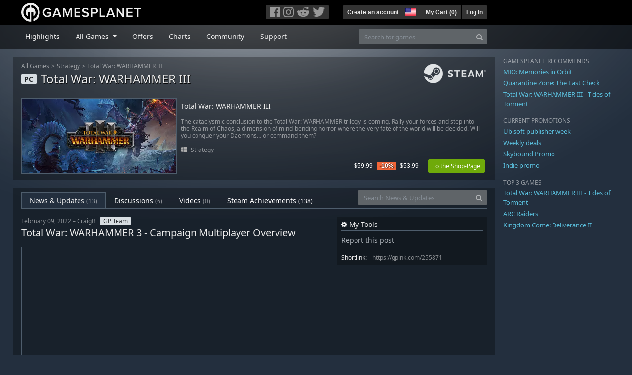

--- FILE ---
content_type: text/html; charset=utf-8
request_url: https://us.gamesplanet.com/community/total-war-warhammer-iii-steam-key--4959-1/news_updates/255871-total-war-warhammer-3-campaign-multiplayer-overview
body_size: 10292
content:
<!DOCTYPE html>
<html lang="en">
<head>
  <meta charset="utf-8">
  <meta http-equiv="X-UA-Compatible" content="IE=edge">
  <meta name="viewport" content="width=device-width, initial-scale=1, maximum-scale=1, shrink-to-fit=no, viewport-fit=auto">
  <meta name="robots" content="index,follow,all" />
  <meta http-equiv="x-dns-prefetch-control" content="on">
  <meta name="turbolinks-cache-control" content="no-cache">

  <title>Total War: WARHAMMER 3 - Campaign Multiplayer Overview - News - Gamesplanet.com</title>
  <meta name="description" content="Step into the world of Total War: WARHAMMER 3 when it launches on February 17th 2022. Get a taste of the Campaign Multiplayer action while you wait with ..." />
  <meta name="keywords" content="Game download, buy games online, buy PC-games, cd keys, steam keys, origin keys, Ubisoft Connect games, DRM free games" />

  <link rel="dns-prefetch" href="https://gpstatic.com" crossorigin>
  <link rel="preconnect" href="https://gpstatic.com">
  <link rel="dns-prefetch" href="https://secure.gravatar.com" crossorigin>
  <link rel="preconnect" href="https://secure.gravatar.com">
  <link rel="icon" type="image/svg+xml" href="https://gpstatic.com/assets/gamesplanet_com_circle_media-dfe8067c82a620c4d65f21a92d5874c0e38e9ada6752f9d1cbeb74483ee90faf.svg?t=1768392295" sizes="any" id="gpfavicon">
  <link rel="canonical" href="https://us.gamesplanet.com/community/total-war-warhammer-iii-steam-key--4959-1/news_updates/255871-total-war-warhammer-3-campaign-multiplayer-overview">

  <link rel="stylesheet" media="all" href="https://gpstatic.com/assets/application-dc47d68d7eec9e32323623cf979b0e1394fe5acd6548b01a1f4374960e0bcf4f.css" data-turbolinks-track="reload" />
  <script type="text/javascript">// These polys allow for inline scripts while AppOS is being loaded asynchronously
// They will all be executed with their &quot;this&quot; and first argument set to the booted application
//
// NOTE: Despite their names resembling the AppOS events they will all be executed
//       every time the page loads, just at a different point in time.
window.AppOSBoot = function(f) { if (!window.AppOS_Boot) { window.AppOS_Boot = []; }; window.AppOS_Boot.push(f) };
window.AppOSDocumentLoad = function(f) { if (!window.AppOS_DL) { window.AppOS_DL = []; }; window.AppOS_DL.push(f) };
window.AppOSPageLoad = function(f) { if (!window.AppOS_PL) { window.AppOS_PL = []; }; window.AppOS_PL.push(f) };
</script>
  <script src="https://gpstatic.com/assets/application-c42fa54681ecd6c8afceeeb3bab7d82db9a1ff58af287f1385892b09a0b1c947.js" data-turbolinks-track="reload" defer="defer"></script>

  <link rel="alternate" href="https://us.gamesplanet.com/community/total-war-warhammer-iii-steam-key--4959-1/news_updates/255871-total-war-warhammer-3-campaign-multiplayer-overview" hreflang="en-US" />


    <meta property="fb:admins" content="100008282081991">
  <meta property="og:title" content="Total War: WARHAMMER 3 - Campaign Multiplayer Overview - News - Gamesplanet.com">
  <meta property="og:description" content="Step into the world of Total War: WARHAMMER 3 when it launches on February 17th 2022. Get a taste...">
  <meta property="og:type" content="article">
  <meta property="article:section" content="game">
  <meta property="og:url" content="https://us.gamesplanet.com/community/total-war-warhammer-iii-steam-key--4959-1/news_updates/255871-total-war-warhammer-3-campaign-multiplayer-overview">
  <meta property="og:site_name" content="Gamesplanet.com">
    <meta property="og:image" content="https://img.youtube.com/vi/cFGT5MKWofE/0.jpg">

  <meta name="csrf-param" content="authenticity_token" />
<meta name="csrf-token" content="vvyer-MrcoYv7sfUOG718IMq7mDRYQL6-gkB-LJjDtKjbRpjwKWCABznYs155LdvaKFnuCAXYwI5G7AtdCa-9w" />
  <link rel="icon" sizes="192x192" href="/images/touch_icons/touch-icon-192x192.png">
<link rel="apple-touch-icon-precomposed" sizes="180x180" href="/images/touch_icons/apple-touch-icon-180x180-precomposed.png">
<link rel="apple-touch-icon-precomposed" sizes="152x152" href="/images/touch_icons/apple-touch-icon-152x152-precomposed.png">
<link rel="apple-touch-icon-precomposed" sizes="144x144" href="/images/touch_icons/apple-touch-icon-144x144-precomposed.png">
<link rel="apple-touch-icon-precomposed" sizes="120x120" href="/images/touch_icons/apple-touch-icon-120x120-precomposed.png">
<link rel="apple-touch-icon-precomposed" sizes="114x114" href="/images/touch_icons/apple-touch-icon-114x114-precomposed.png">
<link rel="apple-touch-icon-precomposed" sizes="76x76" href="/images/touch_icons/apple-touch-icon-76x76-precomposed.png">
<link rel="apple-touch-icon-precomposed" sizes="72x72" href="/images/touch_icons/apple-touch-icon-72x72-precomposed.png">
<link rel="apple-touch-icon-precomposed" href="/images/touch_icons/apple-touch-icon-precomposed.png">

  


</head>

<body  data-hk="69e34363-3de0-4d76-97d5-aa35f13ce8c0">
  <div data-appos-jserror="false"></div>
  <nav class="navbar navbar-dark bg-black nav-gp-top px-0">
  <div class="container pl-0">
    <div class="col-12 col-xl-10 gp-xl-main">
      <a class="navbar-brand pb-1 py-md-0 d-none d-sm-inline-block" href="/"><img height="38" alt="Gamesplanet.com" loading="lazy" decoding="async" src="https://gpstatic.com/assets/gamesplanet_com-c7cdb0f0005728229549c9b6506e1cbc48b94ee81723f51c81c8ad97bd630d84.svg" /></a>
      <a class="navbar-brand pb-1 py-md-0 d-inline-block d-sm-none" href="/"><img height="38" alt="Gamesplanet.com" loading="lazy" decoding="async" src="https://gpstatic.com/assets/gamesplanet_com_circle-4aac2ab0b9700fc58cb2631f1fd5d12fb5b162d956ab2c217dc61ec92d827d2e.svg" /></a>
      <button class="navbar-toggler bg-dark-gray border-0 d-inline-block d-lg-none pull-right mt-1 ml-3" type="button" data-toggle="collapse" data-target="#gpSiteNav">
        <span class="navbar-toggler-icon"></span>
        <span><i class="fa fa-search" style="white-space: nowrap"></i> </span>
      </button>
      <div class="pull-right mt-1">
        <div class="d-none d-lg-inline-block">
          <div class="btn-group mr-4" role="group">
            <div class="nav-item nav-item-social btn bg-dark-gray p-0"><a target="_blank" rel="noopener" class="nav-link p-0 pl-1" href="https://www.facebook.com/gamesplanet"><img alt="Facebook" src="https://gpstatic.com/assets/get_in_touch/h-facebook-grey-13a843b391795abd42e99c1b0a6244be354ebbd80281c47ab70cb9d384260484.png" width="21" height="21" /></a></div>
            <div class="nav-item nav-item-social btn bg-dark-gray p-0"><a target="_blank" rel="noopener" class="nav-link p-0" href="https://www.instagram.com/gamesplanet_com/"><img alt="Instagram" src="https://gpstatic.com/assets/get_in_touch/h-instagram-grey-335e2af1e557d7456d7c6dfca6eabfdc0850012846c0cb27b5f048e5f64b7e56.png" width="21" height="21" /></a></div>
            <div class="nav-item nav-item-social btn bg-dark-gray p-0"><a target="_blank" rel="noopener" class="nav-link p-0" href="https://www.reddit.com/user/Gamesplanet/submitted/"><img alt="Reddit" src="https://gpstatic.com/assets/get_in_touch/h-reddit-grey-3742e9841d9d2fca4b301c7ad2d794f5d489e53a9e19921266f8911e1f0d4890.png" width="24" height="20" /></a></div>
            <div class="nav-item nav-item-social btn bg-dark-gray p-0"><a target="_blank" rel="noopener" class="nav-link p-0 pr-1" href="https://twitter.com/gamesplanetuk"><img alt="Twitter" src="https://gpstatic.com/assets/get_in_touch/h-twitter-grey-31fe64f758a401bca827a76b1a5f4813c36e642a74623fafbfc291d041b2e72b.png" width="25" height="20" /></a></div>
          </div>
        </div>
        <div class="btn-group d-none d-lg-inline-flex" role="group">
    <div class="nav-item btn bg-dark-gray p-0 px-1"><a class="nav-link p-1" data-login-required="registration" href="#open=registration">Create an account</a></div>
    <div class="nav-item btn bg-dark-gray p-0 pr-2 dropdown zindex100"><a class="nav-link dropdown-toggle dropdown-toggle-noarrow p-0" href="#" id="tenant-select-dropdown" role="button" data-toggle="dropdown">
  <img class="ml-1" style="vertical-align: -7px;" alt="US" src="https://gpstatic.com/images/flags/48x32/US.png" width="22" height="15" />
</a>
<div class="dropdown-menu shadow">
  <span class="dropdown-item">
    <img class="mr-1" alt="US" src="https://gpstatic.com/images/flags/48x32/US.png" width="22" height="15" /> United States / USD
  </span>
  <div class="dropdown-divider"></div>
    <a class="dropdown-item" href="https://de.gamesplanet.com/">
      <img class="mr-1" alt="DE" src="https://gpstatic.com/images/flags/48x32/DE.png" width="22" height="15" /> Deutschland / EUR
</a>    <a class="dropdown-item" href="https://fr.gamesplanet.com/">
      <img class="mr-1" alt="FR" src="https://gpstatic.com/images/flags/48x32/FR.png" width="22" height="15" /> France / EUR
</a>    <a class="dropdown-item" href="https://uk.gamesplanet.com/">
      <img class="mr-1" alt="GB" src="https://gpstatic.com/images/flags/48x32/GB.png" width="22" height="15" /> United Kingdom / GBP
</a></div>
</div>
    <div class="nav-item btn bg-dark-gray p-0 px-1 separator"><a class="nav-link p-1 " href="/cart">My Cart (<span class="cart_count">0</span>)</a></div>
    <div class="nav-item btn bg-dark-gray p-0 px-1 separator"><a class="nav-link p-1" data-login-required="true" href="#open=login">Log In</a></div>
</div>

        <div class="btn-group d-inline-flex d-lg-none" role="group">
  <a class="btn bg-dark-gray " href="/cart"><i class="fa fa-shopping-cart" style="white-space: nowrap"></i> (<span class="cart_count">0</span>)</a>
  <div class="btn-group" role="group">
    <a href="#" class="btn bg-dark-gray dropdown-toggle" id="mobile-user-account" data-toggle="dropdown" aria-haspopup="true" aria-expanded="false">
      <i class="fa fa-user" style="white-space: nowrap"></i> 
    </a>
    <div class="dropdown-menu dropdown-menu-right" style="max-width: 270px;" aria-labelledby="mobile-user-account">
        <a class="dropdown-item" data-login-required="true" href="#open=login">Log In</a>
        <a class="dropdown-item" data-login-required="registration" href="#open=registration">Create an account</a>
    </div>
  </div>
</div>

      </div>
    </div>
  </div>
</nav>

  <nav class="navbar navbar-expand-lg navbar-dark bg-black-fade mb-3 p-0 pb-lg-1">
  <div class="container pl-0">
    <div class="col-12 col-xl-10 gp-xl-main">
      <div class="collapse navbar-collapse" id="gpSiteNav">
        <div id="quick_search" class="mt-1 mt-lg-0 mb-lg-0 order-2">
          <form id="quick_search_form" class="form-inline d-flex flex-nowrap" action="/search" accept-charset="UTF-8" method="get">
            <div class="input-group mt-1 w-100">
              <input type="text" name="query" id="query" placeholder="Search for games" autocomplete="off" class="form-control typeahead" data-query-url="/quick_search?query=%3Avalue" aria-label="Search for games" />
              <div class="input-group-append">
                <button class="btn btn-secondary py-0 px-2 text-muted" type="submit" aria-label="Search" ><i class="fa fa-search" style="white-space: nowrap"></i> </button>
              </div>
            </div>
</form>        </div>
        <div class="navbar-nav my-1 mr-auto order-1">
          <div class="nav-item mr-3">
            <a class="nav-link text-body pt-2 pr-2 pb-0 pl-2 mb-1 mob16" href="/">Highlights</a>
          </div>
          <div class="nav-item mr-3 dropdown">
            <a class="nav-link text-body pt-2 pr-2 pb-0 pl-2 mb-1 dropdown-toggle mob16" href="#" id="gp-site-nav-dropdown" role="button" data-toggle="dropdown">
              All Games
            </a>
            <div class="dropdown-menu shadow">
              <div class="container dropdown-multi-col">
                <div class="row">
                  <div class="col-12 col-md-6">
                    <div class="nav-header bg-light p-1 small text-uppercase">Genre</div>
                    <div class="dropdown-divider"></div>
                    <a class="dropdown-item" href="/games/action">Action</a>
                    <a class="dropdown-item" href="/games/adventure">Adventure</a>
                    <a class="dropdown-item" href="/games/rpg">RPG (Roleplay)</a>
                    <a class="dropdown-item" href="/games/mmo">MMO</a>
                    <a class="dropdown-item" href="/games/strategy">Strategy</a>
                    <a class="dropdown-item" href="/games/simulation">Simulation</a>
                    <a class="dropdown-item" href="/games/arcade_indie">Arcade &amp; Indie</a>
                    <a class="dropdown-item" href="/games/sport">Sport</a>
                    <div class="nav-header bg-light mt-3 p-1 small text-uppercase">Other</div>
                    <div class="dropdown-divider"></div>
                    <a class="dropdown-item" href="/games/coming-soon">Coming Soon</a>
                    <a class="dropdown-item" href="/games/games-18">18+ Games</a>
                    <a class="dropdown-item" href="/games/mac">Games for Mac</a>
                    <a class="dropdown-item" href="/games/linux">Games for Linux</a>
                    <a class="dropdown-item" href="/publishers">Publishers</a>
                  </div>
                  <div class="col-12 col-md-6 mt-3 mt-md-0">
                    <div class="nav-header bg-light p-1 small text-uppercase">Activation</div>
                    <div class="dropdown-divider"></div>
                    <a class="dropdown-item" href="/search?dt=epic">Epic</a>
                    <a class="dropdown-item" href="/search?dt=giants">Giants</a>
                    <a class="dropdown-item" href="/search?dt=gog">GOG</a>
                    <a class="dropdown-item" href="/search?dt=msstore">Microsoft Store</a>
                    <a class="dropdown-item" href="/search?dt=rockstarsocial">Rockstar Social Club</a>
                    <a class="dropdown-item" href="/search?dt=steam">Steam</a>
                    <a class="dropdown-item" href="/search?dt=uplay_silent">Ubisoft Connect</a>
                    <a class="dropdown-item" href="/search?dt=zenimax">Zenimax</a>
                  </div>
                </div>
              </div>
            </div>
          </div>
          <div class="nav-item mr-3">
            <a class="nav-link text-body pt-2 pr-2 pb-0 pl-2 mb-1 mob16" href="/games/offers">Offers</a>
          </div>
          <div class="nav-item mr-3">
            <a class="nav-link text-body pt-2 pr-2 pb-0 pl-2 mb-1 mob16" href="/games/charts">Charts</a>
          </div>
          <div class="nav-item mr-3">
            <a class="nav-link text-body pt-2 pr-2 pb-0 pl-2 mb-1 mob16" href="/community/news_updates">Community</a>
          </div>
          <div class="nav-item mr-3">
            <a class="nav-link text-body pt-2 pr-2 pb-0 pl-2 mb-1 mob16" data-turbolinks="false" href="/support">Support</a>
          </div>
        </div>
      </div>
    </div>
  </div>
</nav>


  
  <div class="container">
    
    
    <div class="row">
      <div class="col-12 col-xl-10 gp-xl-main">
          <div class="row row-page-ctn">
            <div class="col-12">    <nav aria-label="breadcrumb" class="d-none d-md-block">
  <ol class="breadcrumb mb-1">
    <li class="breadcrumb-item small"><a class="text-muted" href="/">All Games</a></li>
    <li class="breadcrumb-item small text-muted"><a class="text-muted" href="/games/strategy">Strategy</a></li>
    <li class="breadcrumb-item small" aria-current="page"><a class="text-muted" href="https://us.gamesplanet.com/game/total-war-warhammer-iii-steam-key--4959-1">Total War: WARHAMMER III</a></li>
  </ol>
</nav>

<div class="prod-sales">
  <span class="badge badge-platform badge-light text-uppercase">PC</span>
  <h1 class="border-bottom border-secondary pb-2 mb-3 text-shadow">
    <span class="prod-title">Total War: WARHAMMER III</span> <small class="d-none">Steam Key</small>
  </h1>
  <img class="platform_logo steam d-none d-md-block" alt="steam" loading="lazy" decoding="async" src="https://gpstatic.com/assets/platforms/steam-f2393491806d0ea9e680f013396a4bc59db7d82269015d3a0930f50b7b33de5a.png" />
</div>

<div class="row no-gutters game_list mb-2 mb-sm-1">
  <div class="col-12 col-sm-5 col-lg-4 pl-0">
    <a class="stretched-link responsive-img img-620" href="/game/total-war-warhammer-iii-steam-key--4959-1">
      <img loading="lazy" decoding="async" alt="Total War: WARHAMMER III" title="Total War: WARHAMMER III" class="border border-secondary" src="https://gpstatic.com/acache/49/59/1/us/t620x300-f97b3a0d4a3ec031034d3b20148bacb3.jpg" />
</a>  </div>
  <div class="d-none d-sm-block col-sm-7 col-lg-8 pl-2 px-sm-2">
    <h4 class="mt-1 mt-lg-2 mb-1 mb-lg-3 d-none d-sm-block"><a class="d-block text-decoration-none" href="/game/total-war-warhammer-iii-steam-key--4959-1">Total War: WARHAMMER III</a></h4>
    <p class="text-muted d-none d-md-block"><small>The cataclysmic conclusion to the Total War: WARHAMMER trilogy is coming. Rally your forces and step into the Realm of Chaos, a dimension of mind-bending horror where the very fate of the world will be decided. Will you conquer your Daemons… or command them?</small></p>
    <small class="text-muted platform-release-genre d-none d-md-block">
      <img class="platform_icon" alt="Windows PC" loading="lazy" decoding="async" src="https://gpstatic.com/assets/platforms/windows-ec49540cc3df1278de6ba907f785d9ad800309f5f64b283de2f371f393a7cd84.svg" width="12" height="12" />&nbsp;
      <a href="/games/strategy">Strategy</a>
    </small>
    <div class="gp-prices text-right small">
          <span class="d-none d-sm-inline-block"><span class="prices">
<span class="price_base"><strike>$59.99</strike></span>
<span class="price_saving false">-10%</span>
<span class="price_current">$53.99</span> </span></span>
        <a class="btn btn-success btn-sm ml-3" href="/game/total-war-warhammer-iii-steam-key--4959-1">To the Shop-Page</a>
    </div>
  </div>
</div>

</div>
          </div>
        <div class="row row-page-ctn">
          
          
<div class="col-12">
  <ul class="nav nav-tabs flex-row flex-nowrap overflow-x-only mb-3 no-scrollbars">
      <li class="nav-item text-nowrap"><a class="nav-link active" href="/community/total-war-warhammer-iii-steam-key--4959-1/news_updates">News & Updates <small class='text-muted'>(13)</small></a></li>
      <li class="nav-item text-nowrap"><a class="nav-link " href="/community/total-war-warhammer-iii-steam-key--4959-1/discussions">Discussions <small class='text-muted'>(6)</small></a></li>
      <li class="nav-item text-nowrap"><a class="nav-link " href="/community/total-war-warhammer-iii-steam-key--4959-1/videos"><span class="translation_missing" title="translation missing: en-US.community.tabs.videos">Videos</span> <small class='text-muted'>(0)</small></a></li>
      <li class="nav-item text-nowrap"><a class="nav-link " href="/community/total-war-warhammer-iii-steam-key--4959-1/achievements">Steam Achievements <small>(138)</small></a></li>
  </ul>
  <div id="cm_quick_search" class="mb-3 mb-lg-0">
  <form id="cm_quick_search_form" class="form-inline d-flex flex-nowrap" data-reject-empty="input[type=text]" action="/community/search" accept-charset="UTF-8" method="get">
    <div class="input-group w-100">
      <input type="text" name="query" id="cm_query" placeholder="Search News &amp; Updates" autocomplete="off" class="form-control typeahead" data-query-url="/community/quick_search?query=%3Avalue" aria-label="Search News &amp; Updates" />
      <div class="input-group-append">
        <button class="btn btn-secondary py-0 px-2 text-muted" type="submit" aria-label="Search" ><i class="fa fa-search" style="white-space: nowrap"></i> </button>
      </div>
    </div>
</form></div>

</div>


<div class="col-12">
  <div class="row">
    <div class="col-12 col-lg-8 mb-3">
      <article class="cm-entry" data-entry-id="255871">
  <span class="d-block small text-muted mb-1">
    February 09, 2022 – CraigB<span class="badge badge-pill badge-light ml-2">GP Team</span>
    
    
  </span>
  <h1>Total War: WARHAMMER 3 - Campaign Multiplayer Overview</h1>
  <div class="responsive-img img-yt mb-3 mt-3 border border-secondary overflow-hidden"><iframe frameborder="0" type="text/html" width="620" height="350" allowfullscreen="allowfullscreen" src="https://www.youtube.com/embed/cFGT5MKWofE?rel=0"></iframe></div>
    <p><strong>Step into the world of Total War: WARHAMMER 3 when it launches on February 17th 2022. Get a taste of the Campaign Multiplayer action while you wait with a new gameplay trailer!</strong></p>

<p>We're only a week away from the final entry in the popular real time strategy series with the release of Total War: WARHAMMMER 3 launching on February 17th. Today, we've been given a glimpse at the Campaign Multiplayer that'll be featured within the game. The game features the most modes of any other game to date including 3 campaign modes: The Realm of Chaos, Darkness &amp; Disharmony and Something Rotten in Kislev. </p>

<p>Each mode was designed with multiplayer in mind and allows players to work alongside, or battle against. In The Realm of Chaos players can decide whether or not they want to work with each other or go it alone. The choice is entirely yours. Help out allies and spectate the battle as you take on AI with a choice for simultaneous turns to be turned on or off during setup.</p>

<p>Of course if you prefer the usual multiplayer modes you can still battle players around the globe. Total War: WARHAMMMER 3 launches next week on February 17th. </p>

<h3>Pre-order Bonus: Ogre Kingdoms Race Pack</h3>

<p>Pre-order Total War: Warhammer 3 now with 15% off on Gamesplanet and get the "Ogre Kingdoms" for free. Included in the pack are two new Legendary Lords, new Lords and Heroes, and 20+ units! Offer ends February 24th.</p>

<p><img src="https://gamesplanet.com/acache/49/59/1/uk/m1.jpg"></p>

    <p class="small text-muted">Source: <a class="text-muted" href="https://www.youtube.com/watch?v=cFGT5MKWofE">https://www.youtube.com/watch?v=cFGT5MKWofE</a></p>
</article>

<div class="cm-vote-comment my-5 bg-black-fade25">
  <div class="pull-left">
    <span class="vote data-container"><span class="sv-score"><span>Score: </span><span class="sv-value">0</span></span><span class="sv-upvotes"><span class="submission-vote-ctn cursor-pointer" data-vote-value="1"><i class="fa fa-thumbs-up sv-cannot-vote sv-login" style="white-space: nowrap;display: inline"> Like</i> <i class="fa fa-thumbs-up sv-voted" style="white-space: nowrap;display: none"> Like</i> <i class="fa fa-thumbs-up sv-unvoted" style="white-space: nowrap;display: none"> Like</i> <i class="fa fa-refresh sv-loading" style="white-space: nowrap;display: none"> Like</i> <i class="fa fa-exclamation-triangle sv-error" style="white-space: nowrap;display: none"> Like</i> </span></span><span class="sv-downvotes"><span class="submission-vote-ctn cursor-pointer" data-vote-value="-1"><i class="fa fa-thumbs-down sv-cannot-vote sv-login" style="white-space: nowrap;display: inline"> Dislike</i> <i class="fa fa-thumbs-down sv-voted" style="white-space: nowrap;display: none"> Dislike</i> <i class="fa fa-thumbs-down sv-unvoted" style="white-space: nowrap;display: none"> Dislike</i> <i class="fa fa-refresh sv-loading" style="white-space: nowrap;display: none"> Dislike</i> <i class="fa fa-exclamation-triangle sv-error" style="white-space: nowrap;display: none"> Dislike</i> </span></span></span>
  </div>
  <div class="pull-right">
    <i class="fa fa-comments" style="white-space: nowrap"></i> 0 Comments
  </div>
</div>

  <script type="application/ld+json">
    {
      "@context": "http://schema.org",
      "@type": "Article",
      "headline": "Total War: WARHAMMER 3 - Campaign Multiplayer Overview",
      "image": "https://gpstatic.com/acache/49/59/1/us/t620x300.jpg",
      "keywords": ["Total", "War:", "WARHAMMER", "-", "Campaign", "Multiplayer", "Overview"],
      "datePublished": "2022-02-09T07:18:00.000-08:00",
      "dateModified": "2022-02-09T07:35:27.000-08:00",
      "publisher": {
        "@type":"Organization",
        "name": "Gamesplanet.com",
        "logo":{
          "@type": "ImageObject",
          "url": "https://gamesplanet.com/images/touch_icons/apple-touch-icon-precomposed.png",
          "width": 57,
          "height": 57
        }
      },
      "articleSection": "News",
      "creator": "CraigB",
      "author": "CraigB",
      "articleBody": "Step into the world of Total War: WARHAMMER 3 when it launches on February 17th 2022. Get a taste of the Campaign Multiplayer action while you wait with a new gameplay trailer!  We're only a week away from the final entry in the popular real time...",
      "mainEntityOfPage": "True",
      "inLanguage": "en-US"
    }
  </script>

      <span class="submission_new_comment_template" data-tpl="&lt;div class=&quot;new_comment&quot; style=&quot;&quot;&gt;
    &lt;form class=&quot;new_submission_entry&quot; data-cm-inline-reply=&quot;:entry_id&quot; data-prevent-dblsubmit=&quot;true&quot; action=&quot;/community/news_updates?inline=true&amp;amp;tpl=true&quot; accept-charset=&quot;UTF-8&quot; data-remote=&quot;true&quot; method=&quot;post&quot;&gt;
      
      &lt;input autocomplete=&quot;off&quot; type=&quot;hidden&quot; value=&quot;reply&quot; name=&quot;submission_entry[scope]&quot; id=&quot;submission_entry_scope&quot; /&gt;
      &lt;input autocomplete=&quot;off&quot; type=&quot;hidden&quot; value=&quot;&lt;%- parent_id %&gt;&quot; name=&quot;submission_entry[parent_id]&quot; id=&quot;submission_entry_parent_id&quot; /&gt;
      &lt;input autocomplete=&quot;off&quot; type=&quot;hidden&quot; value=&quot;Submission::Entry&quot; name=&quot;submission_entry[target_type]&quot; id=&quot;submission_entry_target_type&quot; /&gt;
      &lt;input autocomplete=&quot;off&quot; type=&quot;hidden&quot; value=&quot;255871&quot; name=&quot;submission_entry[target_id]&quot; id=&quot;submission_entry_target_id&quot; /&gt;
      &lt;div class=&quot;bezeled&quot;&gt;&lt;textarea placeholder=&quot;Your comment goes here...&quot; class=&quot;font0813 cm-comment-textarea&quot; name=&quot;submission_entry[body]&quot; id=&quot;submission_entry_body&quot;&gt;
&lt;%- body %&gt;&lt;/textarea&gt;&lt;/div&gt;
      &lt;input type=&quot;submit&quot; name=&quot;commit&quot; value=&quot;Save comment&quot; class=&quot;btn btn-secondary btn-sm&quot; data-disable-with=&quot;Save comment&quot; /&gt;
        &lt;small&gt;&amp;nbsp;or &lt;a data-cancel-cm-inline-reply=&quot;true&quot; href=&quot;#cancel_inline_reply&quot;&gt;Cancel&lt;/a&gt;&lt;/small&gt;
      &lt;span class=&quot;error pull-right&quot; style=&quot;display: none&quot;&gt;Please enter a comment!&lt;/span&gt;
&lt;/form&gt;&lt;/div&gt;
"></span>
<span class="submission_edit_comment_template" data-tpl="&lt;div class=&quot;new_comment&quot; style=&quot;&quot;&gt;
    &lt;form class=&quot;new_submission_entry&quot; data-cm-inline-reply=&quot;:entry_id&quot; data-prevent-dblsubmit=&quot;true&quot; action=&quot;/community/news_updates/:entry_id?inline=true&amp;amp;tpl=true&quot; accept-charset=&quot;UTF-8&quot; data-remote=&quot;true&quot; method=&quot;post&quot;&gt;&lt;input type=&quot;hidden&quot; name=&quot;_method&quot; value=&quot;put&quot; autocomplete=&quot;off&quot; /&gt;
      
      &lt;input autocomplete=&quot;off&quot; type=&quot;hidden&quot; value=&quot;reply&quot; name=&quot;submission_entry[scope]&quot; id=&quot;submission_entry_scope&quot; /&gt;
      
      
      
      &lt;div class=&quot;bezeled&quot;&gt;&lt;textarea placeholder=&quot;Your comment goes here...&quot; class=&quot;font0813 cm-comment-textarea&quot; name=&quot;submission_entry[body]&quot; id=&quot;submission_entry_body&quot;&gt;
&lt;%- body %&gt;&lt;/textarea&gt;&lt;/div&gt;
      &lt;input type=&quot;submit&quot; name=&quot;commit&quot; value=&quot;Save comment&quot; class=&quot;btn btn-secondary btn-sm&quot; data-disable-with=&quot;Save comment&quot; /&gt;
        &lt;small&gt;&amp;nbsp;or &lt;a data-cancel-cm-inline-reply=&quot;true&quot; href=&quot;#cancel_inline_reply&quot;&gt;Cancel&lt;/a&gt;&lt;/small&gt;
      &lt;span class=&quot;error pull-right&quot; style=&quot;display: none&quot;&gt;Please enter a comment!&lt;/span&gt;
&lt;/form&gt;&lt;/div&gt;
"></span>
<span class="submission_new_report_template" data-tpl="&lt;div class=&quot;cm-new_report border border-secondary p-2 mt-2&quot; style=&quot;max-width: 350px;&quot;&gt;
  &lt;form class=&quot;new_submission_report&quot; data-cm-inline-report=&quot;:entry_id&quot; data-prevent-dblsubmit=&quot;true&quot; action=&quot;/community/reports?cmscope=news_updates&quot; accept-charset=&quot;UTF-8&quot; data-remote=&quot;true&quot; method=&quot;post&quot;&gt;
    &lt;div&gt;
      &lt;input value=&quot;:entry_id&quot; autocomplete=&quot;off&quot; type=&quot;hidden&quot; name=&quot;submission_report[reportable_id]&quot; id=&quot;submission_report_reportable_id&quot; /&gt;
      &lt;input value=&quot;Submission::Entry&quot; autocomplete=&quot;off&quot; type=&quot;hidden&quot; name=&quot;submission_report[reportable_type]&quot; id=&quot;submission_report_reportable_type&quot; /&gt;
      &lt;p class=&quot;small border-bottom border-secondary pb-1 mb-1&quot;&gt;Why do you want to report this post?&lt;/p&gt;
      &lt;small&gt;
        &lt;span data-cmcustomreason=&quot;false&quot;&gt;&lt;input class=&quot;mr-1&quot; type=&quot;radio&quot; value=&quot;spam&quot; name=&quot;submission_report[reason]&quot; id=&quot;submission_report_reason_spam&quot; /&gt; &lt;label for=&quot;submission_report_reason_spam&quot;&gt;Spam&lt;/label&gt;&lt;/span&gt;&lt;br&gt;
        &lt;span data-cmcustomreason=&quot;false&quot;&gt;&lt;input class=&quot;mr-1&quot; type=&quot;radio&quot; value=&quot;personal_information&quot; name=&quot;submission_report[reason]&quot; id=&quot;submission_report_reason_personal_information&quot; /&gt; &lt;label for=&quot;submission_report_reason_personal_information&quot;&gt;Personal information&lt;/label&gt;&lt;/span&gt;&lt;br&gt;
        &lt;span data-cmcustomreason=&quot;false&quot;&gt;&lt;input class=&quot;mr-1&quot; type=&quot;radio&quot; value=&quot;test&quot; name=&quot;submission_report[reason]&quot; id=&quot;submission_report_reason_test&quot; /&gt; &lt;label for=&quot;submission_report_reason_test&quot;&gt;Just testing the buttons&lt;/label&gt;&lt;/span&gt;&lt;br&gt;
        &lt;span data-cmcustomreason=&quot;true&quot;&gt;&lt;input class=&quot;mr-1&quot; type=&quot;radio&quot; value=&quot;custom&quot; name=&quot;submission_report[reason]&quot; id=&quot;submission_report_reason_custom&quot; /&gt; &lt;input placeholder=&quot;or (max. 100 chars)&quot; maxlength=&quot;100&quot; disabled=&quot;disabled&quot; class=&quot;w-75&quot; type=&quot;text&quot; name=&quot;submission_report[reason]&quot; id=&quot;submission_report_reason&quot; /&gt;&lt;/span&gt;&lt;br&gt;
      &lt;/small&gt;
      &lt;div class=&quot;mt-3&quot;&gt;
        &lt;input type=&quot;submit&quot; name=&quot;commit&quot; value=&quot;report&quot; disabled=&quot;disabled&quot; class=&quot;btn btn-sm btn-secondary&quot; data-disable-with=&quot;report&quot; /&gt;
        &lt;small&gt;or &lt;a data-cancel-cm-inline-report=&quot;true&quot; href=&quot;#&quot;&gt;cancel&lt;/a&gt;&lt;/small&gt;
        &lt;span class=&quot;error pull-right&quot; style=&quot;display: none&quot;&gt;Please enter a reason!&lt;/span&gt;
      &lt;/div&gt;
    &lt;/div&gt;
&lt;/form&gt;&lt;/div&gt;
"></span>

<div class="cm-comments cm-news" id="cm-comments" data-move-url="/community/system/move_item">
  <h3 class='mb-3 pb-1 border-bottom border-secondary'>Comments</h3>
    <a class="d-block mt-3 mb-5" data-toggle="modal" data-target="#modal_login_registration" href="#show_login">» Write a comment</a>

      

      

</div>

    </div>
    <div class="col-12 col-lg-4 d-none d-lg-block">
      <div class="cm-sidebar-ctn">
        

        <div class="bg-black-fade25 p-2 mb-3">
          <h4 class="border-bottom border-secondary pb-1"><i class="fa fa-cog" style="white-space: nowrap"></i> My Tools</h4>

              <a data-login-required="true" class="gray-500" href="">Report this post</a>
          <div class="cm-report_stub"></div>
          <p class="small mt-3 mb-0">
            Shortlink: <span class="text-muted ml-2">https://gplnk.com/255871</span>
          </p>
        </div>
        
      </div>
    </div>
  </div>
</div>





          
        </div>
      </div>
      <div class="d-none d-xl-block gp-xl-aside ml-4">

  <div class="mb-3">
    <small class="text-muted d-block mb-1 text-uppercase">Gamesplanet recommends</small>
      <p class="mb-1 font0813" data-tipped-ajax="true" data-tipped-options="ajax: { url: '/game/mio-memories-in-orbit-steam-key--7163-1/tipped_snippet' }"><a class="text-info" href="/game/mio-memories-in-orbit-steam-key--7163-1">MIO: Memories in Orbit</a></p>
      <p class="mb-1 font0813" data-tipped-ajax="true" data-tipped-options="ajax: { url: '/game/quarantine-zone-the-last-check-steam-key--7979-1/tipped_snippet' }"><a class="text-info" href="/game/quarantine-zone-the-last-check-steam-key--7979-1">Quarantine Zone: The Last Check</a></p>
      <p class="mb-1 font0813" data-tipped-ajax="true" data-tipped-options="ajax: { url: '/game/total-war-warhammer-iii-tides-of-torment-steam-key--4959-18/tipped_snippet' }"><a class="text-info" href="/game/total-war-warhammer-iii-tides-of-torment-steam-key--4959-18">Total War: WARHAMMER III - Tides of Torment</a></p>
  </div>

  <div class="mb-3">
    <small class="text-muted d-block mb-1">CURRENT PROMOTIONS</small>
      <p class="mb-1 font0813"><a class="text-info" href="/games/offers/ubi">Ubisoft publisher week</a></p>
      <p class="mb-1 font0813"><a class="text-info" href="/games/offers/weekly2">Weekly deals</a></p>
      <p class="mb-1 font0813"><a class="text-info" href="/games/offers/skybound">Skybound Promo</a></p>
      <p class="mb-1 font0813"><a class="text-info" href="/games/offers/indiedeals">Indie promo</a></p>
  </div>

  <div class="mb-3">
    <small class="text-muted d-block mb-1">TOP 3 GAMES</small>
      <p class="mb-1 font0813" data-tipped-ajax="true" data-tipped-options="ajax: { url: '/game/total-war-warhammer-iii-tides-of-torment-steam-key--4959-18/tipped_snippet' }"><a class="text-info" href="/game/total-war-warhammer-iii-tides-of-torment-steam-key--4959-18">Total War: WARHAMMER III - Tides of Torment</a></p>
      <p class="mb-1 font0813" data-tipped-ajax="true" data-tipped-options="ajax: { url: '/game/arc-raiders-steam-key--7943-1/tipped_snippet' }"><a class="text-info" href="/game/arc-raiders-steam-key--7943-1">ARC Raiders</a></p>
      <p class="mb-1 font0813" data-tipped-ajax="true" data-tipped-options="ajax: { url: '/game/kingdom-come-deliverance-ii-steam-key--6904-1/tipped_snippet' }"><a class="text-info" href="/game/kingdom-come-deliverance-ii-steam-key--6904-1">Kingdom Come: Deliverance II</a></p>
  </div>

</div>

    </div>
    <footer>
  <div class="row">
    <div class="col-12">
      <img alt="Metaboli SAS - Paris, France" class="pull-left mr-3 mb-2" loading="lazy" decoding="async" src="https://gpstatic.com/assets/logo_gametap-efa8a931ead6d4b2897c1549cd522cb6c1d4707b846a02d49b6a7022145aa1b9.png" width="119" height="22" />
      <p class="text-muted pull-left legalline mr-5">
        &copy; 2026 GameTap LLC (A Metaboli Company). All rights reserved. Gamesplanet is a<br>
trademark of Metaboli SAS, France (Europe). All prices include VAT where applicable.<br>
<a href="/legal_terms">Legal</a> <a href="/legal_terms#terms">Terms</a> <a href="/legal_terms#privacy">Privacy</a>
      </p>
      <p class="text-muted pull-left ml-lg-5">
        <a class="text-decoration-none ml-lg-5" target="_blank" href="https://www.hetzner.com/unternehmen/umweltschutz/">
          <img width="30" src="https://gpstatic.com/assets/hosting/eco-power-green-en-826417433b99b1822c43ae74332d2dd31b76e27e5a3fc9be81d4cb0d5cfc1625.svg" />&nbsp;
          <img width="100" src="https://gpstatic.com/assets/hosting/hetzner-logo-a8a9db7b266fee648d698a90c6c1a9e404dad3029cf516564f0ff11daa624c43.svg" />
</a>      </p>
    </div>
    </div>
  </div>
</footer>

  </div>
  <div class="modal shadow fade" id="modal_login_registration" tabindex="-1" role="dialog">
  <div class="modal-dialog" role="document">
    <div class="modal-content">
      <div class="modal-header">
        <ul class="nav nav-pills">
          <li class="nav-item">
            <a href="#user_tab_login" class="nav-link active" id="show_login" data-toggle="tab">Log In</a>
          </li>
          <li class="nav-item">
            <span class="nav-link disabled px-2 px-sm-3">
              <small>&larr; or &rarr;</small>
            </span>
          </li>
          <li class="nav-item">
            <a href="#user_tab_registration" id="show_registration" class="nav-link" data-toggle="tab">Register</a>
          </li>
        </ul>
        <button type="button" class="close" data-dismiss="modal" aria-label="Close">
          <span aria-hidden="true">&times;</span>
        </button>
      </div>
      <div class="modal-body">
        <div class="tab-content">
          <div class="tab-pane active" id="user_tab_login">
            <form class="new_login" id="new_login" action="/account/login" accept-charset="UTF-8" data-remote="true" method="post">
  <input autocomplete="off" type="hidden" value="https://us.gamesplanet.com/community/total-war-warhammer-iii-steam-key--4959-1/news_updates/255871-total-war-warhammer-3-campaign-multiplayer-overview" name="login[return_url]" id="login_return_url" />
  <div class="row">
  <div class="col-12 col-xl-10 gp-xl-main">
  </div>
</div>

  <div class="row">
    <div class="col-12 ">
      <div class="form-group row mb-0 mb-sm-2">
        <label class="col-12 col-sm-3 col-form-label text-sm-right" for="login_email">Email:</label>
        <div class="col-12 col-sm-8">
          <input placeholder="Your email address" autocomplete="section-login email" class="form-control mob16" type="text" value="" name="login[email]" id="login_email" />
        </div>
      </div>
      <div class="form-group row">
        <label class="col-12 col-sm-3 col-form-label text-sm-right" for="login_password">Password:</label>
        <div class="col-12 col-sm-8">
          <input value="" placeholder="Your password" autocomplete="section-login current-password" class="form-control mob16" type="password" name="login[password]" id="login_password" />
        </div>
      </div>
      <div class="form-group row">
        <div class="col-8 offset-sm-3">
          <div class="custom-control custom-checkbox">
            <input name="login[save_login]" type="hidden" value="0" autocomplete="off" /><input class="custom-control-input" type="checkbox" value="1" checked="checked" name="login[save_login]" id="login_save_login" />
            <label class="custom-control-label" for="login_save_login">
              <small>Keep me logged in</small>
</label>          </div>
        </div>
      </div>
      <div class="form-group row">
        <div class="col-8 offset-sm-3 mt-3">
          <input type="submit" name="commit" value="Log me in" class="btn btn-success" data-disable-with="Log me in" /><br>
          <br>
          <small><a data-turbolinks="false" href="/account/password/new">Forgot your password?</a></small>
        </div>
      </div>
    </div>
    <div class="social_login col-12 mt-5 order-2">
  <div class="row">
    <div class="col-4 col-sm-3 text-right">
      <label>Lenovo Login:</label>
    </div>
    <div class="col-8 col-sm-9 mb-3">
      <a rel="nofollow" data-turbolinks="false" href="/lenovo/sso"><img alt="Lenovo Legion" src="https://gpstatic.com/assets/lenovo/lenovo_red-276278b7ded04d8faece3e1724a78e56e51ed39e9fbb8b9a04585db4a6ed750e.svg" width="160" height="53" /></a>
    </div>
      <div class="col-4 col-sm-3 text-right">
        <label>ROG Login:</label>
      </div>
      <div class="col-8 col-sm-9">
        <a rel="nofollow" data-turbolinks="false" class="rog-sso-button" href="/pre_auth/asus_sso"><img alt="ASUS Republic of Gamers" src="https://gpstatic.com/assets/asus_ac/rognav-84201a7f7f1a4d8b9eaca0855a59d990076c9dac870d38f0f89cc3718fe92ad5.svg" /></a>
      </div>

    <div class="col-12 mt-2 mb-2">
      <hr>
      <small class="text-secondary">Or choose one of the following services to log in</small>
    </div>

    <div class="col-4 col-sm-3 text-right">
      <label>Social Login:</label>
    </div>
    <div class="col-8 col-sm-9">
      <a rel="nofollow" data-turbolinks="false" href="/pre_auth/facebook"><img alt="Login with Facebook" title="Login with Facebook" class="mb-2" src="https://gpstatic.com/assets/social_login/facebook-d8439150ec7b73549c10530903c47e59baea0795b01dee8c98c5a9bf246fe61b.png" width="39" height="30" /></a>
      <a rel="nofollow" data-turbolinks="false" href="/pre_auth/google_oauth2"><img alt="Login with Google" title="Login with Google" class="mb-2" src="https://gpstatic.com/assets/social_login/google_oauth2-fb211c47f1a89186943f405897aa851e83f3706f3812e94be4a0f5e407138766.png" width="39" height="30" /></a>
      <a rel="nofollow" data-turbolinks="false" href="/pre_auth/steam"><img alt="Login with Steam" title="Login with Steam" class="mb-2" src="https://gpstatic.com/assets/social_login/steam-d34ec9705680fe94d6895323d36d7026e6586fc13370a7c5a51c1e58b9bbc7e2.png" width="39" height="30" /></a>
      <a rel="nofollow" data-turbolinks="false" href="/pre_auth/amazon"><img alt="Login with Amazon" title="Login with Amazon" class="mb-2" src="https://gpstatic.com/assets/social_login/amazon-ac511daafa6e60dac998aefc6555ead646d3c664ccd97c3f9f88cf6d8a3852f9.png" width="39" height="30" /></a>
      
    </div>
  </div>
</div>

  </div>
</form>
          </div>
          <div class="tab-pane" id="user_tab_registration">
            <form class="forms-list" id="new_Rt3Yg1A-U4odRlTg-cewyAR2oeQaDSFt_yVO5q15LlOO58V7jxeTaQFc" action="/account/profile" accept-charset="UTF-8" data-remote="true" method="post">
  <input type="hidden" name="registration_source" id="registration_source" value="frontend/community/entries" autocomplete="off" />
  <div class="row">
  <div class="col-12 col-xl-10 gp-xl-main">
  </div>
</div>

  

  <div class="row">
    <div class="col-12 ">
      <div class="form-group row mb-0 mb-sm-2">
        <div class="col-12 col-sm-3 text-sm-right"><label class="col-form-label" for="Rt3Yg1A-U4odRlTg-cewyAR2oeQaDSFt_yVO5q15LlOO58V7jxeTaQFc_username">Nickname:</label></div>
        <div class="col-12 col-sm-8">
          <input placeholder="Your nickname (optional)" autocomplete="section-registration username" class="form-control mob16" type="text" name="Rt3Yg1A-U4odRlTg-cewyAR2oeQaDSFt_yVO5q15LlOO58V7jxeTaQFc[username]" id="Rt3Yg1A-U4odRlTg-cewyAR2oeQaDSFt_yVO5q15LlOO58V7jxeTaQFc_username" />
          
        </div>
      </div>

      <div class="form-group row mb-0 mb-sm-2">
        <div class="col-12 col-sm-3 text-sm-right"><label class="col-form-label" for="Rt3Yg1A-U4odRlTg-cewyAR2oeQaDSFt_yVO5q15LlOO58V7jxeTaQFc_email">Email:</label></div>
        <div class="col-12 col-sm-8">
          <input placeholder="Your email address" autocomplete="section-registration email" class="form-control mob16" type="text" name="Rt3Yg1A-U4odRlTg-cewyAR2oeQaDSFt_yVO5q15LlOO58V7jxeTaQFc[email]" id="Rt3Yg1A-U4odRlTg-cewyAR2oeQaDSFt_yVO5q15LlOO58V7jxeTaQFc_email" />
          
        </div>
      </div>

      <div class="form-group row mb-0 mb-sm-2">
        <div class="col-12 col-sm-3 text-sm-right"><label class="col-form-label" for="Rt3Yg1A-U4odRlTg-cewyAR2oeQaDSFt_yVO5q15LlOO58V7jxeTaQFc_password">Password:</label></div>
        <div class="col-12 col-sm-8">
          <input placeholder="Password with at least 6 characters" autocomplete="section-registration new-password" class="form-control mob16" type="password" name="Rt3Yg1A-U4odRlTg-cewyAR2oeQaDSFt_yVO5q15LlOO58V7jxeTaQFc[password]" id="Rt3Yg1A-U4odRlTg-cewyAR2oeQaDSFt_yVO5q15LlOO58V7jxeTaQFc_password" />
          
        </div>
      </div>
      <div class="form-group row mb-0 mb-sm-2">
        <div class="col-12 col-sm-3 text-sm-right"><label class="col-form-label" for="Rt3Yg1A-U4odRlTg-cewyAR2oeQaDSFt_yVO5q15LlOO58V7jxeTaQFc_password_confirmation">Confirm:</label></div>
        <div class="col-12 col-sm-8">
          <input placeholder="Confirm your password" autocomplete="section-registration new-password" class="form-control mob16" type="password" name="Rt3Yg1A-U4odRlTg-cewyAR2oeQaDSFt_yVO5q15LlOO58V7jxeTaQFc[password_confirmation]" id="Rt3Yg1A-U4odRlTg-cewyAR2oeQaDSFt_yVO5q15LlOO58V7jxeTaQFc_password_confirmation" />
          
        </div>
      </div>
      <div class="form-group row mb-0 mb-sm-2">
        <div class="col-12 col-sm-8 offset-sm-3 mt-3">
          <input type="submit" name="commit" value="Create an account" class="btn btn-success" data-disable-with="Create an account" />
        </div>
      </div>
    </div>
    <div class="social_login col-12 mt-5 order-2">
  <div class="row">
    <div class="col-4 col-sm-3 text-right">
      <label>Lenovo Login:</label>
    </div>
    <div class="col-8 col-sm-9 mb-3">
      <a rel="nofollow" data-turbolinks="false" href="/lenovo/sso"><img alt="Lenovo Legion" src="https://gpstatic.com/assets/lenovo/lenovo_red-276278b7ded04d8faece3e1724a78e56e51ed39e9fbb8b9a04585db4a6ed750e.svg" width="160" height="53" /></a>
    </div>
      <div class="col-4 col-sm-3 text-right">
        <label>ROG Login:</label>
      </div>
      <div class="col-8 col-sm-9">
        <a rel="nofollow" data-turbolinks="false" class="rog-sso-button" href="/pre_auth/asus_sso"><img alt="ASUS Republic of Gamers" src="https://gpstatic.com/assets/asus_ac/rognav-84201a7f7f1a4d8b9eaca0855a59d990076c9dac870d38f0f89cc3718fe92ad5.svg" /></a>
      </div>

    <div class="col-12 mt-2 mb-2">
      <hr>
      <small class="text-secondary">Or choose one of the following services to log in</small>
    </div>

    <div class="col-4 col-sm-3 text-right">
      <label>Social Login:</label>
    </div>
    <div class="col-8 col-sm-9">
      <a rel="nofollow" data-turbolinks="false" href="/pre_auth/facebook"><img alt="Login with Facebook" title="Login with Facebook" class="mb-2" src="https://gpstatic.com/assets/social_login/facebook-d8439150ec7b73549c10530903c47e59baea0795b01dee8c98c5a9bf246fe61b.png" width="39" height="30" /></a>
      <a rel="nofollow" data-turbolinks="false" href="/pre_auth/google_oauth2"><img alt="Login with Google" title="Login with Google" class="mb-2" src="https://gpstatic.com/assets/social_login/google_oauth2-fb211c47f1a89186943f405897aa851e83f3706f3812e94be4a0f5e407138766.png" width="39" height="30" /></a>
      <a rel="nofollow" data-turbolinks="false" href="/pre_auth/steam"><img alt="Login with Steam" title="Login with Steam" class="mb-2" src="https://gpstatic.com/assets/social_login/steam-d34ec9705680fe94d6895323d36d7026e6586fc13370a7c5a51c1e58b9bbc7e2.png" width="39" height="30" /></a>
      <a rel="nofollow" data-turbolinks="false" href="/pre_auth/amazon"><img alt="Login with Amazon" title="Login with Amazon" class="mb-2" src="https://gpstatic.com/assets/social_login/amazon-ac511daafa6e60dac998aefc6555ead646d3c664ccd97c3f9f88cf6d8a3852f9.png" width="39" height="30" /></a>
      
    </div>
  </div>
</div>

  </div>

</form>
          </div>
        </div>
      </div>
    </div>
  </div>
</div>

  
</body>
</html>
